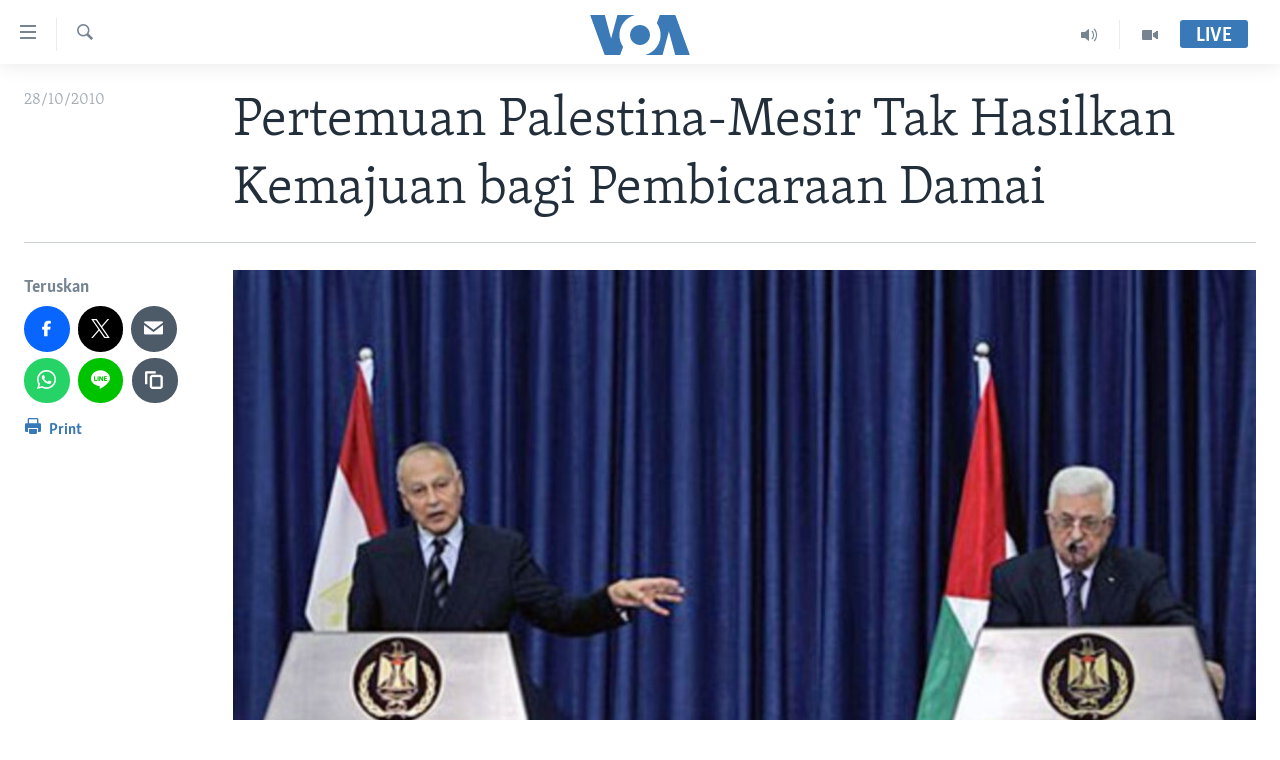

--- FILE ---
content_type: text/html; charset=utf-8
request_url: https://www.voaindonesia.com/a/pertemuan-palestina-mesir-tak-hasilkan-kemajuan-bagi-pembicaraan-damai-106143969/85387.html
body_size: 9816
content:

<!DOCTYPE html>
<html lang="id" dir="ltr" class="no-js">
<head>
<link href="/Content/responsive/VOA/id/VOA-id.css?&amp;av=0.0.0.0&amp;cb=304" rel="stylesheet"/>
<script src="https://tags.voaindonesia.com/voa-pangea/prod/utag.sync.js"></script> <script type='text/javascript' src='https://www.youtube.com/iframe_api' async></script>
<script type="text/javascript">
//a general 'js' detection, must be on top level in <head>, due to CSS performance
document.documentElement.className = "js";
var cacheBuster = "304";
var appBaseUrl = "/";
var imgEnhancerBreakpoints = [0, 144, 256, 408, 650, 1023, 1597];
var isLoggingEnabled = false;
var isPreviewPage = false;
var isLivePreviewPage = false;
if (!isPreviewPage) {
window.RFE = window.RFE || {};
window.RFE.cacheEnabledByParam = window.location.href.indexOf('nocache=1') === -1;
const url = new URL(window.location.href);
const params = new URLSearchParams(url.search);
// Remove the 'nocache' parameter
params.delete('nocache');
// Update the URL without the 'nocache' parameter
url.search = params.toString();
window.history.replaceState(null, '', url.toString());
} else {
window.addEventListener('load', function() {
const links = window.document.links;
for (let i = 0; i < links.length; i++) {
links[i].href = '#';
links[i].target = '_self';
}
})
}
var pwaEnabled = false;
var swCacheDisabled;
</script>
<meta charset="utf-8" />
<title>Pertemuan Palestina-Mesir Tak Hasilkan Kemajuan bagi Pembicaraan Damai</title>
<meta name="description" content="Pertemuan Presiden Abbas dan pejabat Mesir berakhir tanpa suatu terobosan bagi perundingan damai Israel dan Palestina." />
<meta name="keywords" content="Berita, Politik, Timur Tengah" />
<meta name="viewport" content="width=device-width, initial-scale=1.0" />
<meta http-equiv="X-UA-Compatible" content="IE=edge" />
<meta name="robots" content="max-image-preview:large"><meta property="fb:pages" content="145990654824" />
<meta name="msvalidate.01" content="3286EE554B6F672A6F2E608C02343C0E" />
<link href="https://www.voaindonesia.com/a/pertemuan-palestina-mesir-tak-hasilkan-kemajuan-bagi-pembicaraan-damai-106143969/85387.html" rel="canonical" />
<meta name="apple-mobile-web-app-title" content="VOA" />
<meta name="apple-mobile-web-app-status-bar-style" content="black" />
<meta name="apple-itunes-app" content="app-id=632618796, app-argument=//85387.ltr" />
<meta content="Pertemuan Palestina-Mesir Tak Hasilkan Kemajuan bagi Pembicaraan Damai" property="og:title" />
<meta content="Pertemuan Presiden Abbas dan pejabat Mesir berakhir tanpa suatu terobosan bagi perundingan damai Israel dan Palestina." property="og:description" />
<meta content="article" property="og:type" />
<meta content="https://www.voaindonesia.com/a/pertemuan-palestina-mesir-tak-hasilkan-kemajuan-bagi-pembicaraan-damai-106143969/85387.html" property="og:url" />
<meta content="VOA Indonesia" property="og:site_name" />
<meta content="https://www.facebook.com/voaindonesia" property="article:publisher" />
<meta content="https://gdb.voanews.com/e0ab1543-8e18-46c9-ae67-ffcd227220a3_w1200_h630.jpg" property="og:image" />
<meta content="1200" property="og:image:width" />
<meta content="630" property="og:image:height" />
<meta content="277452202365916" property="fb:app_id" />
<meta content="summary_large_image" name="twitter:card" />
<meta content="@voaindonesia" name="twitter:site" />
<meta content="https://gdb.voanews.com/e0ab1543-8e18-46c9-ae67-ffcd227220a3_w1200_h630.jpg" name="twitter:image" />
<meta content="Pertemuan Palestina-Mesir Tak Hasilkan Kemajuan bagi Pembicaraan Damai" name="twitter:title" />
<meta content="Pertemuan Presiden Abbas dan pejabat Mesir berakhir tanpa suatu terobosan bagi perundingan damai Israel dan Palestina." name="twitter:description" />
<link rel="amphtml" href="https://www.voaindonesia.com/amp/pertemuan-palestina-mesir-tak-hasilkan-kemajuan-bagi-pembicaraan-damai-106143969/85387.html" />
<script type="application/ld+json">{"articleSection":"","isAccessibleForFree":true,"headline":"Pertemuan Palestina-Mesir Tak Hasilkan Kemajuan bagi Pembicaraan Damai","inLanguage":"id","keywords":"Berita, Politik, Timur Tengah","author":{"@type":"Person","name":"VOA"},"datePublished":"2010-10-28 00:00:00Z","dateModified":"2010-10-28 00:00:00Z","publisher":{"logo":{"width":512,"height":220,"@type":"ImageObject","url":"https://www.voaindonesia.com/Content/responsive/VOA/id/img/logo.png"},"@type":"NewsMediaOrganization","url":"https://www.voaindonesia.com","sameAs":["https://facebook.com/voaindonesia","https://www.twitter.com/voaindonesia","https://www.youtube.com/voaindonesia","https://instagram.com/voaindonesia/"],"name":"VOA Indonesia | Berita AS, Dunia, Indonesia, Diaspora Indonesia di AS","alternateName":""},"@context":"https://schema.org","@type":"NewsArticle","mainEntityOfPage":"https://www.voaindonesia.com/a/pertemuan-palestina-mesir-tak-hasilkan-kemajuan-bagi-pembicaraan-damai-106143969/85387.html","url":"https://www.voaindonesia.com/a/pertemuan-palestina-mesir-tak-hasilkan-kemajuan-bagi-pembicaraan-damai-106143969/85387.html","description":"Pertemuan Presiden Abbas dan pejabat Mesir berakhir tanpa suatu terobosan bagi perundingan damai Israel dan Palestina.","image":{"width":1080,"height":608,"@type":"ImageObject","url":"https://gdb.voanews.com/e0ab1543-8e18-46c9-ae67-ffcd227220a3_w1080_h608.jpg"},"name":"Pertemuan Palestina-Mesir Tak Hasilkan Kemajuan bagi Pembicaraan Damai"}</script>
<script src="/Scripts/responsive/infographics.b?v=dVbZ-Cza7s4UoO3BqYSZdbxQZVF4BOLP5EfYDs4kqEo1&amp;av=0.0.0.0&amp;cb=304"></script>
<script src="/Scripts/responsive/loader.b?v=k-Glo3PZlmeSvzVLLV34AUzI5LZTYyUXn8VqJH3e4ug1&amp;av=0.0.0.0&amp;cb=304"></script>
<link rel="icon" type="image/svg+xml" href="/Content/responsive/VOA/img/webApp/favicon.svg" />
<link rel="alternate icon" href="/Content/responsive/VOA/img/webApp/favicon.ico" />
<link rel="apple-touch-icon" sizes="152x152" href="/Content/responsive/VOA/img/webApp/ico-152x152.png" />
<link rel="apple-touch-icon" sizes="144x144" href="/Content/responsive/VOA/img/webApp/ico-144x144.png" />
<link rel="apple-touch-icon" sizes="114x114" href="/Content/responsive/VOA/img/webApp/ico-114x114.png" />
<link rel="apple-touch-icon" sizes="72x72" href="/Content/responsive/VOA/img/webApp/ico-72x72.png" />
<link rel="apple-touch-icon-precomposed" href="/Content/responsive/VOA/img/webApp/ico-57x57.png" />
<link rel="icon" sizes="192x192" href="/Content/responsive/VOA/img/webApp/ico-192x192.png" />
<link rel="icon" sizes="128x128" href="/Content/responsive/VOA/img/webApp/ico-128x128.png" />
<meta name="msapplication-TileColor" content="#ffffff" />
<meta name="msapplication-TileImage" content="/Content/responsive/VOA/img/webApp/ico-144x144.png" />
<link rel="alternate" type="application/rss+xml" title="VOA - Top Stories [RSS]" href="/api/" />
<link rel="sitemap" type="application/rss+xml" href="/sitemap.xml" />
</head>
<body class=" nav-no-loaded cc_theme pg-article print-lay-article js-category-to-nav nojs-images ">
<noscript><iframe src="https://www.googletagmanager.com/ns.html?id=GTM-N8MP7P" height="0" width="0" style="display:none;visibility:hidden"></iframe></noscript><script type="text/javascript" data-cookiecategory="analytics">
window.dataLayer = window.dataLayer || [];window.dataLayer.push({ event: 'page_meta_ready',url:"https://www.voaindonesia.com/a/pertemuan-palestina-mesir-tak-hasilkan-kemajuan-bagi-pembicaraan-damai-106143969/85387.html",property_id:"466",article_uid:"85387",page_title:"Pertemuan Palestina-Mesir Tak Hasilkan Kemajuan bagi Pembicaraan Damai",page_type:"article",content_type:"article",subcontent_type:"article",last_modified:"2010-10-28 00.00.00Z",pub_datetime:"2010-10-28 00.00.00Z",pub_year:"2010",pub_month:"10",pub_day:"28",pub_hour:"00",pub_weekday:"Thursday",section:"article",english_section:"news",byline:"",categories:"news,politics,middle-east",domain:"www.voaindonesia.com",language:"Indonesian",language_service:"VOA Indonesian",platform:"web",copied:"no",copied_article:"",copied_title:"",runs_js:"Yes",cms_release:"8.43.0.0.304",enviro_type:"prod",slug:"pertemuan-palestina-mesir-tak-hasilkan-kemajuan-bagi-pembicaraan-damai-106143969"});
if (top.location === self.location) { //if not inside of an IFrame
var renderGtm = "true";
if (renderGtm === "true") {
(function(w,d,s,l,i){w[l]=w[l]||[];w[l].push({'gtm.start':new Date().getTime(),event:'gtm.js'});var f=d.getElementsByTagName(s)[0],j=d.createElement(s),dl=l!='dataLayer'?'&l='+l:'';j.async=true;j.src='//www.googletagmanager.com/gtm.js?id='+i+dl;f.parentNode.insertBefore(j,f);})(window,document,'script','dataLayer','GTM-N8MP7P');
}
}
</script>
<!--Analytics tag js version start-->
<script type="text/javascript" data-cookiecategory="analytics">
var utag_data={entity:"VOA",cms_release:"8.43.0.0.304",language:"Indonesian",language_service:"VOA Indonesian",short_language_service:"IND",property_id:"466",platform:"web",platform_short:"W",runs_js:"Yes",page_title:"Pertemuan Palestina-Mesir Tak Hasilkan Kemajuan bagi Pembicaraan Damai",page_type:"article",page_name:"Pertemuan Palestina-Mesir Tak Hasilkan Kemajuan bagi Pembicaraan Damai",content_type:"article",subcontent_type:"article",enviro_type:"prod",url:"https://www.voaindonesia.com/a/pertemuan-palestina-mesir-tak-hasilkan-kemajuan-bagi-pembicaraan-damai-106143969/85387.html",domain:"www.voaindonesia.com",pub_year:"2010",pub_month:"10",pub_day:"28",pub_hour:"00",pub_weekday:"Thursday",copied:"no",copied_article:"",copied_title:"",byline:"",categories:"news,politics,middle-east",slug:"pertemuan-palestina-mesir-tak-hasilkan-kemajuan-bagi-pembicaraan-damai-106143969",section:"article",english_section:"news",article_uid:"85387"};
if(typeof(TealiumTagFrom)==='function' && typeof(TealiumTagSearchKeyword)==='function') {
var utag_from=TealiumTagFrom();var utag_searchKeyword=TealiumTagSearchKeyword();
if(utag_searchKeyword!=null && utag_searchKeyword!=='' && utag_data["search_keyword"]==null) utag_data["search_keyword"]=utag_searchKeyword;if(utag_from!=null && utag_from!=='') utag_data["from"]=TealiumTagFrom();}
if(window.top!== window.self&&utag_data.page_type==="snippet"){utag_data.page_type = 'iframe';}
try{if(window.top!==window.self&&window.self.location.hostname===window.top.location.hostname){utag_data.platform = 'self-embed';utag_data.platform_short = 'se';}}catch(e){if(window.top!==window.self&&window.self.location.search.includes("platformType=self-embed")){utag_data.platform = 'cross-promo';utag_data.platform_short = 'cp';}}
(function(a,b,c,d){ a="https://tags.voaindonesia.com/voa-pangea/prod/utag.js"; b=document;c="script";d=b.createElement(c);d.src=a;d.type="text/java"+c;d.async=true; a=b.getElementsByTagName(c)[0];a.parentNode.insertBefore(d,a); })();
</script>
<!--Analytics tag js version end-->
<!-- Analytics tag management NoScript -->
<noscript>
<img style="position: absolute; border: none;" src="https://ssc.voaindonesia.com/b/ss/bbgprod,bbgentityvoa/1/G.4--NS/570310813?pageName=voa%3aind%3aw%3aarticle%3apertemuan%20palestina-mesir%20tak%20hasilkan%20kemajuan%20bagi%20pembicaraan%20damai&amp;c6=pertemuan%20palestina-mesir%20tak%20hasilkan%20kemajuan%20bagi%20pembicaraan%20damai&amp;v36=8.43.0.0.304&amp;v6=D=c6&amp;g=https%3a%2f%2fwww.voaindonesia.com%2fa%2fpertemuan-palestina-mesir-tak-hasilkan-kemajuan-bagi-pembicaraan-damai-106143969%2f85387.html&amp;c1=D=g&amp;v1=D=g&amp;events=event1,event52&amp;c16=voa%20indonesian&amp;v16=D=c16&amp;c5=news&amp;v5=D=c5&amp;ch=article&amp;c15=indonesian&amp;v15=D=c15&amp;c4=article&amp;v4=D=c4&amp;c14=85387&amp;v14=D=c14&amp;v20=no&amp;c17=web&amp;v17=D=c17&amp;mcorgid=518abc7455e462b97f000101%40adobeorg&amp;server=www.voaindonesia.com&amp;pageType=D=c4&amp;ns=bbg&amp;v29=D=server&amp;v25=voa&amp;v30=466&amp;v105=D=User-Agent " alt="analytics" width="1" height="1" /></noscript>
<!-- End of Analytics tag management NoScript -->
<!--*** Accessibility links - For ScreenReaders only ***-->
<section>
<div class="sr-only">
<h2>Tautan-tautan Akses</h2>
<ul>
<li><a href="#content" data-disable-smooth-scroll="1">Lanjut ke Konten Utama</a></li>
<li><a href="#navigation" data-disable-smooth-scroll="1">Lanjut ke Navigasi Utama
</a></li>
<li><a href="#txtHeaderSearch" data-disable-smooth-scroll="1">Lanjut ke Pencarian</a></li>
</ul>
</div>
</section>
<div dir="ltr">
<div id="page">
<aside>
<div class="c-lightbox overlay-modal">
<div class="c-lightbox__intro">
<h2 class="c-lightbox__intro-title"></h2>
<button class="btn btn--rounded c-lightbox__btn c-lightbox__intro-next" title="Berikutnya">
<span class="ico ico--rounded ico-chevron-forward"></span>
<span class="sr-only">Berikutnya</span>
</button>
</div>
<div class="c-lightbox__nav">
<button class="btn btn--rounded c-lightbox__btn c-lightbox__btn--close" title="Tutup">
<span class="ico ico--rounded ico-close"></span>
<span class="sr-only">Tutup</span>
</button>
<button class="btn btn--rounded c-lightbox__btn c-lightbox__btn--prev" title="Sebelumnya">
<span class="ico ico--rounded ico-chevron-backward"></span>
<span class="sr-only">Sebelumnya</span>
</button>
<button class="btn btn--rounded c-lightbox__btn c-lightbox__btn--next" title="Berikutnya">
<span class="ico ico--rounded ico-chevron-forward"></span>
<span class="sr-only">Berikutnya</span>
</button>
</div>
<div class="c-lightbox__content-wrap">
<figure class="c-lightbox__content">
<span class="c-spinner c-spinner--lightbox">
<img src="/Content/responsive/img/player-spinner.png"
alt="mohon tunggu"
title="mohon tunggu" />
</span>
<div class="c-lightbox__img">
<div class="thumb">
<img src="" alt="" />
</div>
</div>
<figcaption>
<div class="c-lightbox__info c-lightbox__info--foot">
<span class="c-lightbox__counter"></span>
<span class="caption c-lightbox__caption"></span>
</div>
</figcaption>
</figure>
</div>
<div class="hidden">
<div class="content-advisory__box content-advisory__box--lightbox">
<span class="content-advisory__box-text">This image contains sensitive content which some people may find offensive or disturbing.</span>
<button class="btn btn--transparent content-advisory__box-btn m-t-md" value="text" type="button">
<span class="btn__text">
Click to reveal
</span>
</button>
</div>
</div>
</div>
<div class="print-dialogue">
<div class="container">
<h3 class="print-dialogue__title section-head">Print Options:</h3>
<div class="print-dialogue__opts">
<ul class="print-dialogue__opt-group">
<li class="form__group form__group--checkbox">
<input class="form__check " id="checkboxImages" name="checkboxImages" type="checkbox" checked="checked" />
<label for="checkboxImages" class="form__label m-t-md">Images</label>
</li>
<li class="form__group form__group--checkbox">
<input class="form__check " id="checkboxMultimedia" name="checkboxMultimedia" type="checkbox" checked="checked" />
<label for="checkboxMultimedia" class="form__label m-t-md">Multimedia</label>
</li>
</ul>
<ul class="print-dialogue__opt-group">
<li class="form__group form__group--checkbox">
<input class="form__check " id="checkboxEmbedded" name="checkboxEmbedded" type="checkbox" checked="checked" />
<label for="checkboxEmbedded" class="form__label m-t-md">Embedded Content</label>
</li>
<li class="hidden">
<input class="form__check " id="checkboxComments" name="checkboxComments" type="checkbox" />
<label for="checkboxComments" class="form__label m-t-md">Comments</label>
</li>
</ul>
</div>
<div class="print-dialogue__buttons">
<button class="btn btn--secondary close-button" type="button" title="Batalkan">
<span class="btn__text ">Batalkan</span>
</button>
<button class="btn btn-cust-print m-l-sm" type="button" title="Print">
<span class="btn__text ">Print</span>
</button>
</div>
</div>
</div>
<div class="ctc-message pos-fix">
<div class="ctc-message__inner">Link has been copied to clipboard</div>
</div>
</aside>
<div class="hdr-20 hdr-20--big">
<div class="hdr-20__inner">
<div class="hdr-20__max pos-rel">
<div class="hdr-20__side hdr-20__side--primary d-flex">
<label data-for="main-menu-ctrl" data-switcher-trigger="true" data-switch-target="main-menu-ctrl" class="burger hdr-trigger pos-rel trans-trigger" data-trans-evt="click" data-trans-id="menu">
<span class="ico ico-close hdr-trigger__ico hdr-trigger__ico--close burger__ico burger__ico--close"></span>
<span class="ico ico-menu hdr-trigger__ico hdr-trigger__ico--open burger__ico burger__ico--open"></span>
</label>
<div class="menu-pnl pos-fix trans-target" data-switch-target="main-menu-ctrl" data-trans-id="menu">
<div class="menu-pnl__inner">
<nav class="main-nav menu-pnl__item menu-pnl__item--first">
<ul class="main-nav__list accordeon" data-analytics-tales="false" data-promo-name="link" data-location-name="nav,secnav">
<li class="main-nav__item">
<a class="main-nav__item-name main-nav__item-name--link" href="http://m.voaindonesia.com/" title="Beranda" >Beranda</a>
</li>
<li class="main-nav__item">
<a class="main-nav__item-name main-nav__item-name--link" href="/BeritaDunia" title="Dunia" data-item-name="world-news" >Dunia</a>
</li>
<li class="main-nav__item">
<a class="main-nav__item-name main-nav__item-name--link" href="/Video" title="Video" data-item-name="video" >Video</a>
</li>
<li class="main-nav__item">
<a class="main-nav__item-name main-nav__item-name--link" href="/Polygraph" title="Polygraph" data-item-name="polygraph" >Polygraph</a>
</li>
<li class="main-nav__item">
<a class="main-nav__item-name main-nav__item-name--link" href="https://www.voaindonesia.com/programs/tv" title="Daftar Program" >Daftar Program</a>
</li>
</ul>
</nav>
<div class="menu-pnl__item">
<a href="https://learningenglish.voanews.com/" class="menu-pnl__item-link" alt="Learning English">Learning English</a>
</div>
<div class="menu-pnl__item menu-pnl__item--social">
<h5 class="menu-pnl__sub-head">Ikuti Kami</h5>
<a href="https://facebook.com/voaindonesia" title="Ikuti kami di Facebook" data-analytics-text="follow_on_facebook" class="btn btn--rounded btn--social-inverted menu-pnl__btn js-social-btn btn-facebook" target="_blank" rel="noopener">
<span class="ico ico-facebook-alt ico--rounded"></span>
</a>
<a href="https://www.twitter.com/voaindonesia" title="Ikuti kami di Twitter" data-analytics-text="follow_on_twitter" class="btn btn--rounded btn--social-inverted menu-pnl__btn js-social-btn btn-twitter" target="_blank" rel="noopener">
<span class="ico ico-twitter ico--rounded"></span>
</a>
<a href="https://www.youtube.com/voaindonesia" title="Ikuti kami di YouTube" data-analytics-text="follow_on_youtube" class="btn btn--rounded btn--social-inverted menu-pnl__btn js-social-btn btn-youtube" target="_blank" rel="noopener">
<span class="ico ico-youtube ico--rounded"></span>
</a>
<a href="https://instagram.com/voaindonesia/" title="Ikuti kami di Instagram" data-analytics-text="follow_on_instagram" class="btn btn--rounded btn--social-inverted menu-pnl__btn js-social-btn btn-instagram" target="_blank" rel="noopener">
<span class="ico ico-instagram ico--rounded"></span>
</a>
</div>
<div class="menu-pnl__item">
<a href="/navigation/allsites" class="menu-pnl__item-link">
<span class="ico ico-languages "></span>
Bahasa-bahasa
</a>
</div>
</div>
</div>
<label data-for="top-search-ctrl" data-switcher-trigger="true" data-switch-target="top-search-ctrl" class="top-srch-trigger hdr-trigger">
<span class="ico ico-close hdr-trigger__ico hdr-trigger__ico--close top-srch-trigger__ico top-srch-trigger__ico--close"></span>
<span class="ico ico-search hdr-trigger__ico hdr-trigger__ico--open top-srch-trigger__ico top-srch-trigger__ico--open"></span>
</label>
<div class="srch-top srch-top--in-header" data-switch-target="top-search-ctrl">
<div class="container">
<form action="/s" class="srch-top__form srch-top__form--in-header" id="form-topSearchHeader" method="get" role="search"><label for="txtHeaderSearch" class="sr-only">Cari</label>
<input type="text" id="txtHeaderSearch" name="k" placeholder="cari..." accesskey="s" value="" class="srch-top__input analyticstag-event" onkeydown="if (event.keyCode === 13) { FireAnalyticsTagEventOnSearch('search', $dom.get('#txtHeaderSearch')[0].value) }" />
<button title="Cari" type="submit" class="btn btn--top-srch analyticstag-event" onclick="FireAnalyticsTagEventOnSearch('search', $dom.get('#txtHeaderSearch')[0].value) ">
<span class="ico ico-search"></span>
</button></form>
</div>
</div>
<a href="/" class="main-logo-link">
<img src="/Content/responsive/VOA/id/img/logo-compact.svg" class="main-logo main-logo--comp" alt="site logo">
<img src="/Content/responsive/VOA/id/img/logo.svg" class="main-logo main-logo--big" alt="site logo">
</a>
</div>
<div class="hdr-20__side hdr-20__side--secondary d-flex">
<a href="/Video" title="Video" class="hdr-20__secondary-item" data-item-name="video">
<span class="ico ico-video hdr-20__secondary-icon"></span>
</a>
<a href="/p/3890.html" title="Audio" class="hdr-20__secondary-item" data-item-name="audio">
<span class="ico ico-audio hdr-20__secondary-icon"></span>
</a>
<a href="/s" title="Cari" class="hdr-20__secondary-item hdr-20__secondary-item--search" data-item-name="search">
<span class="ico ico-search hdr-20__secondary-icon hdr-20__secondary-icon--search"></span>
</a>
<div class="hdr-20__secondary-item live-b-drop">
<div class="live-b-drop__off">
<a href="/live/" class="live-b-drop__link" title="Live" data-item-name="live">
<span class="badge badge--live-btn badge--live-btn-off">
Live
</span>
</a>
</div>
<div class="live-b-drop__on hidden">
<label data-for="live-ctrl" data-switcher-trigger="true" data-switch-target="live-ctrl" class="live-b-drop__label pos-rel">
<span class="badge badge--live badge--live-btn">
Live
</span>
<span class="ico ico-close live-b-drop__label-ico live-b-drop__label-ico--close"></span>
</label>
<div class="live-b-drop__panel" id="targetLivePanelDiv" data-switch-target="live-ctrl"></div>
</div>
</div>
<div class="srch-bottom">
<form action="/s" class="srch-bottom__form d-flex" id="form-bottomSearch" method="get" role="search"><label for="txtSearch" class="sr-only">Cari</label>
<input type="search" id="txtSearch" name="k" placeholder="cari..." accesskey="s" value="" class="srch-bottom__input analyticstag-event" onkeydown="if (event.keyCode === 13) { FireAnalyticsTagEventOnSearch('search', $dom.get('#txtSearch')[0].value) }" />
<button title="Cari" type="submit" class="btn btn--bottom-srch analyticstag-event" onclick="FireAnalyticsTagEventOnSearch('search', $dom.get('#txtSearch')[0].value) ">
<span class="ico ico-search"></span>
</button></form>
</div>
</div>
<img src="/Content/responsive/VOA/id/img/logo-print.gif" class="logo-print" alt="site logo">
<img src="/Content/responsive/VOA/id/img/logo-print_color.png" class="logo-print logo-print--color" alt="site logo">
</div>
</div>
</div>
<script>
if (document.body.className.indexOf('pg-home') > -1) {
var nav2In = document.querySelector('.hdr-20__inner');
var nav2Sec = document.querySelector('.hdr-20__side--secondary');
var secStyle = window.getComputedStyle(nav2Sec);
if (nav2In && window.pageYOffset < 150 && secStyle['position'] !== 'fixed') {
nav2In.classList.add('hdr-20__inner--big')
}
}
</script>
<div class="c-hlights c-hlights--breaking c-hlights--no-item" data-hlight-display="mobile,desktop">
<div class="c-hlights__wrap container p-0">
<div class="c-hlights__nav">
<a role="button" href="#" title="Sebelumnya">
<span class="ico ico-chevron-backward m-0"></span>
<span class="sr-only">Sebelumnya</span>
</a>
<a role="button" href="#" title="Berikutnya">
<span class="ico ico-chevron-forward m-0"></span>
<span class="sr-only">Berikutnya</span>
</a>
</div>
<span class="c-hlights__label">
<span class="">Breaking News</span>
<span class="switcher-trigger">
<label data-for="more-less-1" data-switcher-trigger="true" class="switcher-trigger__label switcher-trigger__label--more p-b-0" title="Tampilkan selengkapnya">
<span class="ico ico-chevron-down"></span>
</label>
<label data-for="more-less-1" data-switcher-trigger="true" class="switcher-trigger__label switcher-trigger__label--less p-b-0" title="Show less">
<span class="ico ico-chevron-up"></span>
</label>
</span>
</span>
<ul class="c-hlights__items switcher-target" data-switch-target="more-less-1">
</ul>
</div>
</div> <div id="content">
<main class="container">
<div class="hdr-container">
<div class="row">
<div class="col-category col-xs-12 col-md-2 pull-left"></div><div class="col-title col-xs-12 col-md-10 pull-right"> <h1 class="title pg-title">
Pertemuan Palestina-Mesir Tak Hasilkan Kemajuan bagi Pembicaraan Damai
</h1>
</div><div class="col-publishing-details col-xs-12 col-sm-12 col-md-2 pull-left"> <div class="publishing-details ">
<div class="published">
<span class="date" >
<time pubdate="pubdate" datetime="2010-10-28T07:00:00+07:00">
28/10/2010
</time>
</span>
</div>
</div>
</div><div class="col-lg-12 separator"> <div class="separator">
<hr class="title-line" />
</div>
</div><div class="col-multimedia col-xs-12 col-md-10 pull-right"> <div class="cover-media">
<figure class="media-image js-media-expand">
<div class="img-wrap">
<div class="thumb thumb16_9">
<img src="https://gdb.voanews.com/d2ad502e-9d72-4895-8637-f226cc77aa5d_w250_r1_s.jpg" alt="Menlu Mesir Ahmed Aboul Gheit (kiri) dan Presiden Palestina Mahmoud Abbas memberikan keterangan kepada media di Ramallah, Tepi Barat Kamis, 28 Oktober 2010." />
</div>
</div>
<figcaption>
<span class="caption">Menlu Mesir Ahmed Aboul Gheit (kiri) dan Presiden Palestina Mahmoud Abbas memberikan keterangan kepada media di Ramallah, Tepi Barat Kamis, 28 Oktober 2010.</span>
</figcaption>
</figure>
</div>
</div><div class="col-xs-12 col-md-2 pull-left article-share pos-rel"> <div class="share--box">
<aside class="share flex-column js-share--apply-sticky js-share--expandable js-share--horizontal" >
<span class="label label--share">Teruskan</span>
<ul class="share__list">
<li class="share__item">
<a href="https://facebook.com/sharer.php?u=https%3a%2f%2fwww.voaindonesia.com%2fa%2fpertemuan-palestina-mesir-tak-hasilkan-kemajuan-bagi-pembicaraan-damai-106143969%2f85387.html"
data-analytics-text="share_on_facebook"
title="Teruskan di Facebook" target="_blank"
class="btn btn--rounded btn-facebook js-social-btn">
<span class="ico ico--rounded ico-facebook ico--l"></span>
</a>
</li>
<li class="share__item">
<a href="https://twitter.com/share?url=https%3a%2f%2fwww.voaindonesia.com%2fa%2fpertemuan-palestina-mesir-tak-hasilkan-kemajuan-bagi-pembicaraan-damai-106143969%2f85387.html&amp;text=Pertemuan+Palestina-Mesir+Tak+Hasilkan+Kemajuan+bagi+Pembicaraan+Damai"
data-analytics-text="share_on_twitter"
title="Teruskan di Twitter" target="_blank"
class="btn btn--rounded btn-twitter js-social-btn">
<span class="ico ico--rounded ico-twitter ico--l"></span>
</a>
</li>
<li class="share__item">
<span class="visible-xs-inline-block visible-sm-inline-block">
<a href="whatsapp://send?text=https%3a%2f%2fwww.voaindonesia.com%2fa%2fpertemuan-palestina-mesir-tak-hasilkan-kemajuan-bagi-pembicaraan-damai-106143969%2f85387.html"
data-analytics-text="share_on_whatsapp"
title="Bagikan di WhatsApp" target="_blank"
class="btn btn--rounded btn-whatsapp js-social-btn">
<span class="ico ico--rounded ico-whatsapp ico--l"></span>
</a>
</span>
</li>
<li class="share__item">
<a href="mailto:?body=https%3a%2f%2fwww.voaindonesia.com%2fa%2fpertemuan-palestina-mesir-tak-hasilkan-kemajuan-bagi-pembicaraan-damai-106143969%2f85387.html&amp;subject=Pertemuan Palestina-Mesir Tak Hasilkan Kemajuan bagi Pembicaraan Damai"
title="Email ke teman"
class="btn btn--rounded btn-email ">
<span class="ico ico--rounded ico-email ico--l"></span>
</a>
</li>
<li class="share__item">
<span class="visible-md-inline-block visible-lg-inline-block">
<a href="https://web.whatsapp.com/send?text=https%3a%2f%2fwww.voaindonesia.com%2fa%2fpertemuan-palestina-mesir-tak-hasilkan-kemajuan-bagi-pembicaraan-damai-106143969%2f85387.html"
data-analytics-text="share_on_whatsapp_desktop"
title="WhatsApp" target="_blank"
class="btn btn--rounded btn-whatsapp js-social-btn">
<span class="ico ico--rounded ico-whatsapp ico--l"></span>
</a>
</span>
</li>
<li class="share__item">
<span class="visible-xs-inline-block visible-sm-inline-block">
<a href="https://line.me/R/msg/text/?https%3a%2f%2fwww.voaindonesia.com%2fa%2fpertemuan-palestina-mesir-tak-hasilkan-kemajuan-bagi-pembicaraan-damai-106143969%2f85387.html"
data-analytics-text="share_on_line"
title="Line" target="_blank"
class="btn btn--rounded btn-line js-social-btn">
<span class="ico ico--rounded ico-line ico--l"></span>
</a>
</span>
</li>
<li class="share__item">
<span class="visible-md-inline-block visible-lg-inline-block">
<a href="https://timeline.line.me/social-plugin/share?url=https%3a%2f%2fwww.voaindonesia.com%2fa%2fpertemuan-palestina-mesir-tak-hasilkan-kemajuan-bagi-pembicaraan-damai-106143969%2f85387.html"
data-analytics-text="share_on_line_desktop"
title="Line" target="_blank"
class="btn btn--rounded btn-line js-social-btn">
<span class="ico ico--rounded ico-line ico--l"></span>
</a>
</span>
</li>
<li class="share__item">
<div class="ctc">
<input type="text" class="ctc__input" readonly="readonly">
<button class="btn btn--rounded btn--ctc ctc__button" value="text" role="copy link" js-href="https://www.voaindonesia.com/a/pertemuan-palestina-mesir-tak-hasilkan-kemajuan-bagi-pembicaraan-damai-106143969/85387.html" title="copy link">
<span class="ico ico-content-copy ico--rounded ico--l"></span>
</button>
</div>
</li>
<li class="share__item share__item--sharing-more">
<a title="Pilihan penerusan lainnya" data-title-additional="Fewer options" class="btn btn--rounded btn--show-more hidden">
<span class="ico ico--rounded ico-ellipsis ico--l"></span>
</a>
</li>
</ul>
</aside>
<div class="sticky-share-container" style="display:none">
<div class="container">
<a href="https://www.voaindonesia.com" id="logo-sticky-share">&nbsp;</a>
<div class="pg-title pg-title--sticky-share">
Pertemuan Palestina-Mesir Tak Hasilkan Kemajuan bagi Pembicaraan Damai
</div>
<div class="sticked-nav-actions">
<aside class="share share--sticky js-share--expandable">
<span class="label label--share">share</span>
<ul class="share__list">
<li class="share__item share__item--horizontal">
<a href="https://facebook.com/sharer.php?u=https%3a%2f%2fwww.voaindonesia.com%2fa%2fpertemuan-palestina-mesir-tak-hasilkan-kemajuan-bagi-pembicaraan-damai-106143969%2f85387.html"
data-analytics-text="share_on_facebook"
title="Teruskan di Facebook" target="_blank"
class="btn btn--rounded btn-facebook js-social-btn">
<span class="ico ico--rounded ico-facebook ico--s"></span>
</a>
</li>
<li class="share__item share__item--horizontal">
<a href="https://twitter.com/share?url=https%3a%2f%2fwww.voaindonesia.com%2fa%2fpertemuan-palestina-mesir-tak-hasilkan-kemajuan-bagi-pembicaraan-damai-106143969%2f85387.html&amp;text=Pertemuan+Palestina-Mesir+Tak+Hasilkan+Kemajuan+bagi+Pembicaraan+Damai"
data-analytics-text="share_on_twitter"
title="Teruskan di Twitter" target="_blank"
class="btn btn--rounded btn-twitter js-social-btn">
<span class="ico ico--rounded ico-twitter ico--s"></span>
</a>
</li>
<li class="share__item share__item--additional share__item--horizontal">
<span class="visible-xs-inline-block visible-sm-inline-block">
<a href="whatsapp://send?text=https%3a%2f%2fwww.voaindonesia.com%2fa%2fpertemuan-palestina-mesir-tak-hasilkan-kemajuan-bagi-pembicaraan-damai-106143969%2f85387.html"
data-analytics-text="share_on_whatsapp"
title="Bagikan di WhatsApp" target="_blank"
class="btn btn--rounded btn-whatsapp js-social-btn">
<span class="ico ico--rounded ico-whatsapp ico--s"></span>
</a>
</span>
</li>
<li class="share__item share__item--additional share__item--horizontal">
<a href="mailto:?body=https%3a%2f%2fwww.voaindonesia.com%2fa%2fpertemuan-palestina-mesir-tak-hasilkan-kemajuan-bagi-pembicaraan-damai-106143969%2f85387.html&amp;subject=Pertemuan Palestina-Mesir Tak Hasilkan Kemajuan bagi Pembicaraan Damai"
title="Email ke teman"
class="btn btn--rounded btn-email ">
<span class="ico ico--rounded ico-email ico--s"></span>
</a>
</li>
<li class="share__item share__item--additional share__item--horizontal">
<span class="visible-md-inline-block visible-lg-inline-block">
<a href="https://web.whatsapp.com/send?text=https%3a%2f%2fwww.voaindonesia.com%2fa%2fpertemuan-palestina-mesir-tak-hasilkan-kemajuan-bagi-pembicaraan-damai-106143969%2f85387.html"
data-analytics-text="share_on_whatsapp_desktop"
title="WhatsApp" target="_blank"
class="btn btn--rounded btn-whatsapp js-social-btn">
<span class="ico ico--rounded ico-whatsapp ico--s"></span>
</a>
</span>
</li>
<li class="share__item share__item--additional share__item--horizontal">
<span class="visible-xs-inline-block visible-sm-inline-block">
<a href="https://line.me/R/msg/text/?https%3a%2f%2fwww.voaindonesia.com%2fa%2fpertemuan-palestina-mesir-tak-hasilkan-kemajuan-bagi-pembicaraan-damai-106143969%2f85387.html"
data-analytics-text="share_on_line"
title="Line" target="_blank"
class="btn btn--rounded btn-line js-social-btn">
<span class="ico ico--rounded ico-line ico--s"></span>
</a>
</span>
</li>
<li class="share__item share__item--additional share__item--horizontal">
<span class="visible-md-inline-block visible-lg-inline-block">
<a href="https://timeline.line.me/social-plugin/share?url=https%3a%2f%2fwww.voaindonesia.com%2fa%2fpertemuan-palestina-mesir-tak-hasilkan-kemajuan-bagi-pembicaraan-damai-106143969%2f85387.html"
data-analytics-text="share_on_line_desktop"
title="Line" target="_blank"
class="btn btn--rounded btn-line js-social-btn">
<span class="ico ico--rounded ico-line ico--s"></span>
</a>
</span>
</li>
<li class="share__item share__item--additional share__item--horizontal">
<div class="ctc">
<input type="text" class="ctc__input" readonly="readonly">
<button class="btn btn--rounded btn--ctc ctc__button" value="text" role="copy link" js-href="https://www.voaindonesia.com/a/pertemuan-palestina-mesir-tak-hasilkan-kemajuan-bagi-pembicaraan-damai-106143969/85387.html" title="copy link">
<span class="ico ico-content-copy ico--rounded ico--s"></span>
</button>
</div>
</li>
<li class="share__item share__item--sharing-more">
<a title="Pilihan penerusan lainnya" data-title-additional="Fewer options" class="btn btn--rounded btn--show-more hidden">
<span class="ico ico--rounded ico-ellipsis ico--s"></span>
</a>
</li>
</ul>
</aside>
</div>
</div>
</div>
<div class="links">
<p class="link-print visible-md visible-lg buttons p-0">
<button class="btn btn--link btn-print p-t-0" onclick="if (typeof FireAnalyticsTagEvent === 'function') {FireAnalyticsTagEvent({ on_page_event: 'print_story' });}return false" title="(CTRL+P)">
<span class="ico ico-print"></span>
<span class="btn__text">Print</span>
</button>
</p>
</div>
</div>
</div>
</div>
</div>
<div class="body-container">
<div class="row">
<div class="col-xs-12 col-sm-12 col-md-10 col-lg-10 pull-right">
<div class="row">
<div class="col-xs-12 col-sm-12 col-md-8 col-lg-8 pull-left bottom-offset content-offset">
<div class="intro intro--bold" >
<p >Pertemuan Presiden Abbas dan pejabat tinggi Mesir telah berakhir tanpa suatu terobosan bagi perundingan damai Israel dan Palestina.</p>
</div>
<div id="article-content" class="content-floated-wrap fb-quotable">
<div class="wsw">
<p>Pertemuan antara Presiden Palestina Mahmoud Abbas dan pejabat tinggi Mesir telah berakhir tanpa suatu terobosan dalam upaya menghidupkan kembali perundingan damai antara Israel dan Palestina.</p>
<p>Abbas mengadakan pembicaraan di Tepi Barat dengan Menteri Luar Negeri Mesir Ahmed Aboul Gheit, yang ditemani oleh kepala intelijen Mesir, Omar Suleiman.</p>
<p>Kantor berita Perancis mengutip Gheit yang mengatakan “terobosan yang diinginkan” tidak dicapai, tapi para perunding masih bekerja dengan pihak Israel dan Amerika.</p>
<p>Sebelum pembicaraan hari Kamis di Ramallah, sejumlah kantor berita menyatakan para pemimpin Mesir berusaha meyakinkan Abbas untuk menerima pembekuan sebagian yang ditawarkan Israeli terkait pembangunan permukiman baru sebagai imbalan untuk kembali ke pembicaraan langsung yang terhambat bulan lalu.</p>
<p> </p>
<p> </p>
</div>
</div>
</div>
<div class="col-xs-12 col-sm-12 col-md-4 col-lg-4 pull-left design-top-offset"> <div class="media-block-wrap">
<h2 class="section-head">Terkait</h2>
<div class="row">
<ul>
<li class="col-xs-12 col-sm-6 col-md-12 col-lg-12 mb-grid">
<div class="media-block ">
<a href="/a/israel-kecam-kesimpulan-pertemuan-uskup-timur-tengah-105662323/85233.html" class="img-wrap img-wrap--t-spac img-wrap--size-4 img-wrap--float" title="Israel Kecam Kesimpulan Pertemuan Uskup Timur Tengah">
<div class="thumb thumb16_9">
<noscript class="nojs-img">
<img src="https://gdb.voanews.com/5afe4652-c5d8-450d-b8b1-d71ad83ca3bf_w100_r1.jpg" alt="Israel Kecam Kesimpulan Pertemuan Uskup Timur Tengah" />
</noscript>
<img data-src="https://gdb.voanews.com/5afe4652-c5d8-450d-b8b1-d71ad83ca3bf_w33_r1.jpg" src="" alt="Israel Kecam Kesimpulan Pertemuan Uskup Timur Tengah" class=""/>
</div>
</a>
<div class="media-block__content media-block__content--h">
<a href="/a/israel-kecam-kesimpulan-pertemuan-uskup-timur-tengah-105662323/85233.html">
<h4 class="media-block__title media-block__title--size-4" title="Israel Kecam Kesimpulan Pertemuan Uskup Timur Tengah">
Israel Kecam Kesimpulan Pertemuan Uskup Timur Tengah
</h4>
</a>
</div>
</div>
</li>
<li class="col-xs-12 col-sm-6 col-md-12 col-lg-12 mb-grid">
<div class="media-block ">
<a href="/a/paus-dialog-timur-tengah-penting-untuk-akhiri-konflik-105640483/85204.html" class="img-wrap img-wrap--t-spac img-wrap--size-4 img-wrap--float" title="Paus: Dialog Timur Tengah Penting untuk Akhiri Konflik">
<div class="thumb thumb16_9">
<noscript class="nojs-img">
<img src="https://gdb.voanews.com/b212e9cf-584d-46c6-b7c5-d38024fe4910_w100_r1.jpg" alt="Paus: Dialog Timur Tengah Penting untuk Akhiri Konflik" />
</noscript>
<img data-src="https://gdb.voanews.com/b212e9cf-584d-46c6-b7c5-d38024fe4910_w33_r1.jpg" src="" alt="Paus: Dialog Timur Tengah Penting untuk Akhiri Konflik" class=""/>
</div>
</a>
<div class="media-block__content media-block__content--h">
<a href="/a/paus-dialog-timur-tengah-penting-untuk-akhiri-konflik-105640483/85204.html">
<h4 class="media-block__title media-block__title--size-4" title="Paus: Dialog Timur Tengah Penting untuk Akhiri Konflik">
Paus: Dialog Timur Tengah Penting untuk Akhiri Konflik
</h4>
</a>
</div>
</div>
</li>
<li class="col-xs-12 col-sm-6 col-md-12 col-lg-12 mb-grid">
<div class="media-block ">
<a href="/a/para-aktivis-bantuan-berhasil-masuki-gaza-lewat-mesir-105476933/85117.html" class="img-wrap img-wrap--t-spac img-wrap--size-4 img-wrap--float" title="Para Aktivis Bantuan Berhasil Masuki Gaza Lewat Mesir">
<div class="thumb thumb16_9">
<noscript class="nojs-img">
<img src="https://gdb.voanews.com/6aa0c211-ca4a-4c81-b43c-b594613f0861_w100_r1.jpg" alt="Para Aktivis Bantuan Berhasil Masuki Gaza Lewat Mesir" />
</noscript>
<img data-src="https://gdb.voanews.com/6aa0c211-ca4a-4c81-b43c-b594613f0861_w33_r1.jpg" src="" alt="Para Aktivis Bantuan Berhasil Masuki Gaza Lewat Mesir" class=""/>
</div>
</a>
<div class="media-block__content media-block__content--h">
<a href="/a/para-aktivis-bantuan-berhasil-masuki-gaza-lewat-mesir-105476933/85117.html">
<h4 class="media-block__title media-block__title--size-4" title="Para Aktivis Bantuan Berhasil Masuki Gaza Lewat Mesir">
Para Aktivis Bantuan Berhasil Masuki Gaza Lewat Mesir
</h4>
</a>
</div>
</div>
</li>
<li class="col-xs-12 col-sm-6 col-md-12 col-lg-12 mb-grid">
<div class="media-block ">
<a href="/a/clinton-desak-arab-dukung-keuangan-palestina-105457168/85100.html" class="img-wrap img-wrap--t-spac img-wrap--size-4 img-wrap--float" title="Clinton Desak Negara-Negara Arab Dukung Keuangan Palestina">
<div class="thumb thumb16_9">
<noscript class="nojs-img">
<img src="https://gdb.voanews.com/87f61876-8004-4c84-8593-079d9ff609ff_w100_r1.jpg" alt="Clinton Desak Negara-Negara Arab Dukung Keuangan Palestina" />
</noscript>
<img data-src="https://gdb.voanews.com/87f61876-8004-4c84-8593-079d9ff609ff_w33_r1.jpg" src="" alt="Clinton Desak Negara-Negara Arab Dukung Keuangan Palestina" class=""/>
</div>
</a>
<div class="media-block__content media-block__content--h">
<a href="/a/clinton-desak-arab-dukung-keuangan-palestina-105457168/85100.html">
<h4 class="media-block__title media-block__title--size-4" title="Clinton Desak Negara-Negara Arab Dukung Keuangan Palestina">
Clinton Desak Negara-Negara Arab Dukung Keuangan Palestina
</h4>
</a>
</div>
</div>
</li>
<li class="col-xs-12 col-sm-6 col-md-12 col-lg-12 mb-grid">
<div class="media-block ">
<a href="/a/militan-di-gaza-kecam-israel-dan-perundingan-damai-106343574/85429.html" class="img-wrap img-wrap--t-spac img-wrap--size-4 img-wrap--float" title="Militan di Gaza Kecam Israel dan Perundingan Damai">
<div class="thumb thumb16_9">
<noscript class="nojs-img">
<img src="https://gdb.voanews.com/da921cac-d02e-4e96-af23-e576daeb786b_w100_r1.jpg" alt="Militan di Gaza Kecam Israel dan Perundingan Damai" />
</noscript>
<img data-src="https://gdb.voanews.com/da921cac-d02e-4e96-af23-e576daeb786b_w33_r1.jpg" src="" alt="Militan di Gaza Kecam Israel dan Perundingan Damai" class=""/>
</div>
</a>
<div class="media-block__content media-block__content--h">
<a href="/a/militan-di-gaza-kecam-israel-dan-perundingan-damai-106343574/85429.html">
<h4 class="media-block__title media-block__title--size-4" title="Militan di Gaza Kecam Israel dan Perundingan Damai">
Militan di Gaza Kecam Israel dan Perundingan Damai
</h4>
</a>
</div>
</div>
</li>
<li class="col-xs-12 col-sm-6 col-md-12 col-lg-12 mb-grid">
<div class="media-block ">
<a href="/a/netanyahu-berkunjung-ke-amerika-106404614/85495.html" class="img-wrap img-wrap--t-spac img-wrap--size-4 img-wrap--float" title="PM Israel Benjamin Netanyahu Berkunjung ke AS">
<div class="thumb thumb16_9">
<noscript class="nojs-img">
<img src="https://gdb.voanews.com/78c9577e-9a8c-4a31-87bc-eb024f80b6b2_w100_r1.jpg" alt="PM Israel Benjamin Netanyahu Berkunjung ke AS" />
</noscript>
<img data-src="https://gdb.voanews.com/78c9577e-9a8c-4a31-87bc-eb024f80b6b2_w33_r1.jpg" src="" alt="PM Israel Benjamin Netanyahu Berkunjung ke AS" class=""/>
</div>
</a>
<div class="media-block__content media-block__content--h">
<a href="/a/netanyahu-berkunjung-ke-amerika-106404614/85495.html">
<h4 class="media-block__title media-block__title--size-4" title="PM Israel Benjamin Netanyahu Berkunjung ke AS">
PM Israel Benjamin Netanyahu Berkunjung ke AS
</h4>
</a>
</div>
</div>
</li>
<li class="col-xs-12 col-sm-6 col-md-12 col-lg-12 mb-grid">
<div class="media-block ">
<a href="/a/saudi-tak-akui-israel-bila-tak-kembalikan-tanah-pendudukan-106795434/85689.html" class="img-wrap img-wrap--t-spac img-wrap--size-4 img-wrap--float" title="Saudi Tak Akui Israel Bila Tak Kembalikan Tanah Pendudukan">
<div class="thumb thumb16_9">
<noscript class="nojs-img">
<img src="https://gdb.voanews.com/1d196f7f-7eb4-42b9-a07f-fa95794737b9_w100_r1.jpg" alt="Saudi Tak Akui Israel Bila Tak Kembalikan Tanah Pendudukan" />
</noscript>
<img data-src="https://gdb.voanews.com/1d196f7f-7eb4-42b9-a07f-fa95794737b9_w33_r1.jpg" src="" alt="Saudi Tak Akui Israel Bila Tak Kembalikan Tanah Pendudukan" class=""/>
</div>
</a>
<div class="media-block__content media-block__content--h">
<a href="/a/saudi-tak-akui-israel-bila-tak-kembalikan-tanah-pendudukan-106795434/85689.html">
<h4 class="media-block__title media-block__title--size-4" title="Saudi Tak Akui Israel Bila Tak Kembalikan Tanah Pendudukan">
Saudi Tak Akui Israel Bila Tak Kembalikan Tanah Pendudukan
</h4>
</a>
</div>
</div>
</li>
<li class="col-xs-12 col-sm-6 col-md-12 col-lg-12 mb-grid">
<div class="media-block ">
<a href="/a/netanyahu-mulai-lawatan-lima-hari-di-as-106846233/85725.html" class="img-wrap img-wrap--t-spac img-wrap--size-4 img-wrap--float" title="Netanyahu Mulai Lawatan Lima hari di AS">
<div class="thumb thumb16_9">
<noscript class="nojs-img">
<img src="https://gdb.voanews.com/a16cf07b-4047-4e49-addd-00a8df12de97_w100_r1.jpg" alt="Netanyahu Mulai Lawatan Lima hari di AS" />
</noscript>
<img data-src="https://gdb.voanews.com/a16cf07b-4047-4e49-addd-00a8df12de97_w33_r1.jpg" src="" alt="Netanyahu Mulai Lawatan Lima hari di AS" class=""/>
</div>
</a>
<div class="media-block__content media-block__content--h">
<a href="/a/netanyahu-mulai-lawatan-lima-hari-di-as-106846233/85725.html">
<h4 class="media-block__title media-block__title--size-4" title="Netanyahu Mulai Lawatan Lima hari di AS">
Netanyahu Mulai Lawatan Lima hari di AS
</h4>
</a>
</div>
</div>
</li>
<li class="col-xs-12 col-sm-6 col-md-12 col-lg-12 mb-grid">
<div class="media-block ">
<a href="/a/presiden-mesir-janjikan-pemilu-bebas-107062018/85841.html" class="img-wrap img-wrap--t-spac img-wrap--size-4 img-wrap--float" title="Presiden Mesir Janjikan Pemilu Bebas dan Adil">
<div class="thumb thumb16_9">
<noscript class="nojs-img">
<img src="https://gdb.voanews.com/8afebe86-cc2e-4709-a243-905592c679d1_w100_r1.jpg" alt="Presiden Mesir Janjikan Pemilu Bebas dan Adil" />
</noscript>
<img data-src="https://gdb.voanews.com/8afebe86-cc2e-4709-a243-905592c679d1_w33_r1.jpg" src="" alt="Presiden Mesir Janjikan Pemilu Bebas dan Adil" class=""/>
</div>
</a>
<div class="media-block__content media-block__content--h">
<a href="/a/presiden-mesir-janjikan-pemilu-bebas-107062018/85841.html">
<h4 class="media-block__title media-block__title--size-4" title="Presiden Mesir Janjikan Pemilu Bebas dan Adil">
Presiden Mesir Janjikan Pemilu Bebas dan Adil
</h4>
</a>
</div>
</div>
</li>
<li class="col-xs-12 col-sm-6 col-md-12 col-lg-12 mb-grid">
<div class="media-block ">
<a href="/a/mesir-bebaskan-blogger-dari-penjara-108774334/86147.html" class="img-wrap img-wrap--t-spac img-wrap--size-4 img-wrap--float" title="Mesir Bebaskan Blogger Setelah Dipenjara 4 Tahun">
<div class="thumb thumb16_9">
<noscript class="nojs-img">
<img src="https://gdb.voanews.com/1f8d2a16-5739-4ec8-affc-6420dae4a2e8_w100_r1.jpg" alt="Mesir Bebaskan Blogger Setelah Dipenjara 4 Tahun" />
</noscript>
<img data-src="https://gdb.voanews.com/1f8d2a16-5739-4ec8-affc-6420dae4a2e8_w33_r1.jpg" src="" alt="Mesir Bebaskan Blogger Setelah Dipenjara 4 Tahun" class=""/>
</div>
</a>
<div class="media-block__content media-block__content--h">
<a href="/a/mesir-bebaskan-blogger-dari-penjara-108774334/86147.html">
<h4 class="media-block__title media-block__title--size-4" title="Mesir Bebaskan Blogger Setelah Dipenjara 4 Tahun">
Mesir Bebaskan Blogger Setelah Dipenjara 4 Tahun
</h4>
</a>
</div>
</div>
</li>
</ul>
</div>
</div>
</div>
</div>
</div>
</div>
</div>
</main>
</div>
<footer role="contentinfo">
<div id="foot" class="foot">
<div class="container">
<div class="foot-nav collapsed" id="foot-nav">
<div class="menu">
<ul class="items">
<li class="socials block-socials">
<span class="handler" id="socials-handler">
Ikuti Kami
</span>
<div class="inner">
<ul class="subitems follow">
<li>
<a href="https://facebook.com/voaindonesia" title="Ikuti kami di Facebook" data-analytics-text="follow_on_facebook" class="btn btn--rounded js-social-btn btn-facebook" target="_blank" rel="noopener">
<span class="ico ico-facebook-alt ico--rounded"></span>
</a>
</li>
<li>
<a href="https://www.twitter.com/voaindonesia" title="Ikuti kami di Twitter" data-analytics-text="follow_on_twitter" class="btn btn--rounded js-social-btn btn-twitter" target="_blank" rel="noopener">
<span class="ico ico-twitter ico--rounded"></span>
</a>
</li>
<li>
<a href="https://www.youtube.com/voaindonesia" title="Ikuti kami di YouTube" data-analytics-text="follow_on_youtube" class="btn btn--rounded js-social-btn btn-youtube" target="_blank" rel="noopener">
<span class="ico ico-youtube ico--rounded"></span>
</a>
</li>
<li>
<a href="https://instagram.com/voaindonesia/" title="Ikuti kami di Instagram" data-analytics-text="follow_on_instagram" class="btn btn--rounded js-social-btn btn-instagram" target="_blank" rel="noopener">
<span class="ico ico-instagram ico--rounded"></span>
</a>
</li>
<li>
<a href="/rssfeeds" title="RSS" data-analytics-text="follow_on_rss" class="btn btn--rounded js-social-btn btn-rss" >
<span class="ico ico-rss ico--rounded"></span>
</a>
</li>
<li>
<a href="/podcasts" title="Podcast" data-analytics-text="follow_on_podcast" class="btn btn--rounded js-social-btn btn-podcast" >
<span class="ico ico-podcast ico--rounded"></span>
</a>
</li>
<li>
<a href="/subscribe.html" title="Subscribe" data-analytics-text="follow_on_subscribe" class="btn btn--rounded js-social-btn btn-email" >
<span class="ico ico-email ico--rounded"></span>
</a>
</li>
</ul>
</div>
</li>
<li class="block-primary collapsed collapsible item">
<span class="handler">
Berlangganan
<span title="close tab" class="ico ico-chevron-up"></span>
<span title="open tab" class="ico ico-chevron-down"></span>
<span title="add" class="ico ico-plus"></span>
<span title="remove" class="ico ico-minus"></span>
</span>
<div class="inner">
<ul class="subitems">
<li class="subitem">
<a class="handler" href="http://m.voaindonesia.com/rss.html?tab=Rss" title="RSS" >RSS</a>
</li>
<li class="subitem">
<a class="handler" href="http://m.voaindonesia.com/rss.html?tab=Podcast" title="Podcast" >Podcast</a>
</li>
<li class="subitem">
<a class="handler" href="http://m.voaindonesia.com/subscribe.html" title="Buletin" >Buletin</a>
</li>
</ul>
</div>
</li>
<li class="block-primary collapsed collapsible item">
<span class="handler">
Aplikasi Mobile
<span title="close tab" class="ico ico-chevron-up"></span>
<span title="open tab" class="ico ico-chevron-down"></span>
<span title="add" class="ico ico-plus"></span>
<span title="remove" class="ico ico-minus"></span>
</span>
<div class="inner">
<ul class="subitems">
<li class="subitem">
<a class="handler" href="/p/7964.html" title="VOA+" >VOA+</a>
</li>
</ul>
</div>
</li>
<li class="block-secondary collapsed collapsible item">
<span class="handler">
Tentang Kami
<span title="close tab" class="ico ico-chevron-up"></span>
<span title="open tab" class="ico ico-chevron-down"></span>
<span title="add" class="ico ico-plus"></span>
<span title="remove" class="ico ico-minus"></span>
</span>
<div class="inner">
<ul class="subitems">
<li class="subitem">
<a class="handler" href="/p/3970.html" title="Tentang Kami" >Tentang Kami</a>
</li>
<li class="subitem">
<a class="handler" href="/p/6063.html" title="Kesempatan Kerja" >Kesempatan Kerja</a>
</li>
<li class="subitem">
<a class="handler" href="/p/6067.html" title="PPIA-VOA Fellowship" >PPIA-VOA Fellowship</a>
</li>
<li class="subitem">
<a class="handler" href="/p/3910.html" title="Privacy Policy" >Privacy Policy</a>
</li>
<li class="subitem">
<a class="handler" href="/p/6062.html" title="Afiliasi" >Afiliasi</a>
</li>
<li class="subitem">
<a class="handler" href="http://m.voaindonesia.com/programindex.html?tab=TV" title="Daftar Program" >Daftar Program</a>
</li>
<li class="subitem">
<a class="handler" href="http://www.voanews.com/" title="VOA English News" target="_blank" rel="noopener">VOA English News</a>
</li>
<li class="subitem">
<a class="handler" href="http://www.insidevoa.com/" title="VOA Public Relations" target="_blank" rel="noopener">VOA Public Relations</a>
</li>
<li class="subitem">
<a class="handler" href="https://www.voanews.com/section-508" title="Accessibility" target="_blank" rel="noopener">Accessibility</a>
</li>
</ul>
</div>
</li>
<li class="block-secondary collapsed collapsible item">
<span class="handler">
Editorial
<span title="close tab" class="ico ico-chevron-up"></span>
<span title="open tab" class="ico ico-chevron-down"></span>
<span title="add" class="ico ico-plus"></span>
<span title="remove" class="ico ico-minus"></span>
</span>
<div class="inner">
<ul class="subitems">
<li class="subitem">
<a class="handler" href="https://editorials.voa.gov/z/6167" title="Pandangan Pemerintah AS" target="_blank" rel="noopener">Pandangan Pemerintah AS</a>
</li>
</ul>
</div>
</li>
</ul>
</div>
</div>
<div class="foot__item foot__item--copyrights">
<p class="copyright"></p>
</div>
</div>
</div>
</footer> </div>
</div>
<script defer src="/Scripts/responsive/serviceWorkerInstall.js?cb=304"></script>
<script type="text/javascript">
// opera mini - disable ico font
if (navigator.userAgent.match(/Opera Mini/i)) {
document.getElementsByTagName("body")[0].className += " can-not-ff";
}
// mobile browsers test
if (typeof RFE !== 'undefined' && RFE.isMobile) {
if (RFE.isMobile.any()) {
document.getElementsByTagName("body")[0].className += " is-mobile";
}
else {
document.getElementsByTagName("body")[0].className += " is-not-mobile";
}
}
</script>
<script src="/conf.js?x=304" type="text/javascript"></script>
<div class="responsive-indicator">
<div class="visible-xs-block">XS</div>
<div class="visible-sm-block">SM</div>
<div class="visible-md-block">MD</div>
<div class="visible-lg-block">LG</div>
</div>
<script type="text/javascript">
var bar_data = {
"apiId": "85387",
"apiType": "1",
"isEmbedded": "0",
"culture": "id",
"cookieName": "cmsLoggedIn",
"cookieDomain": "www.voaindonesia.com"
};
</script>
<div id="scriptLoaderTarget" style="display:none;contain:strict;"></div>
</body>
</html>